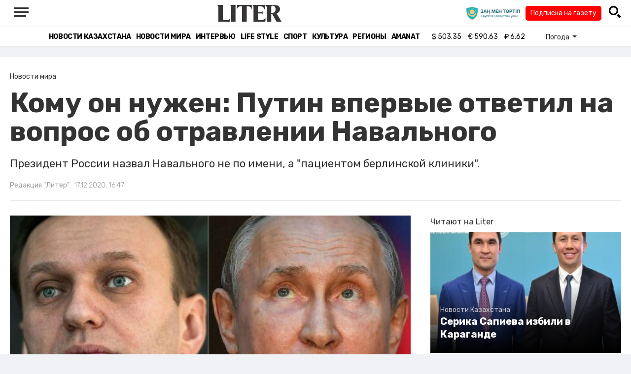

--- FILE ---
content_type: text/html; charset=UTF-8
request_url: https://liter.kz/komu-on-nuzhen-putin-vpervye-otvetil-na-vopros-ob-otravlenii-navalnogo/
body_size: 12182
content:
<!DOCTYPE html>
<html lang="ru" class="no-js" prefix="og: http://ogp.me/ns#">
<head >
    <title>Кому он нужен: Путин впервые ответил на вопрос об отравлении Навального</title>

    <link rel="canonical" href="https://liter.kz/komu-on-nuzhen-putin-vpervye-otvetil-na-vopros-ob-otravlenii-navalnogo/"/>

    
    <meta charset="UTF-8" />
<meta name="keywords" content="Россия, Путин, Навальный" />
<meta name="description" content="Президент России назвал Навального не по имени, а &quot;пациентом берлинской клиники&quot;." />
<meta name="robots" content="follow, index, max-snippet:-1, max-video-preview:-1, max-image-preview:large" />
<meta name="news_keywords" content="Россия, Путин, Навальный" />
<meta property="og:site_name" content="Новости Казахстана - Liter.kz" />
<meta property="og:title" content="Кому он нужен: Путин впервые ответил на вопрос об отравлении Навального" />
<meta property="og:description" content="Президент России назвал Навального не по имени, а &quot;пациентом берлинской клиники&quot;." />
<meta property="og:url" content="https://liter.kz/komu-on-nuzhen-putin-vpervye-otvetil-na-vopros-ob-otravlenii-navalnogo/" />
<meta property="og:locale" content="ru_RU" />
<meta property="og:image" content="https://liter.kz/cache/imagine/1200/uploads/news/2020/12/17/116132296_navalnyputingetty.jpg" />
<meta property="og:type" content="article" />
<meta property="og:image:alt" content="Кому он нужен: Путин впервые ответил на вопрос об отравлении Навального" />
<meta property="twitter:image" content="https://liter.kz/cache/imagine/1200/uploads/news/2020/12/17/116132296_navalnyputingetty.jpg" />
<meta property="og:image:secure_url" content="https://liter.kz/cache/imagine/1200/uploads/news/2020/12/17/116132296_navalnyputingetty.jpg" />
<meta property="og:image:width" content="1200" />
<meta property="og:image:height" content="675" />
<meta property="og:image:type" content="image/jpeg" />
<meta property="article:tag" content="Россия, Путин, Навальный" />
<meta property="article:section" content="Новости мира" />
<meta property="article:published_time" content="2020-12-17T16:47:25+05:00" />
<meta property="article:modified_time" content="2021-12-23T07:10:52+05:00" />
<meta property="og:updated_time" content="2021-12-23T07:10:52+05:00" />
<meta property="twitter:card" content="summary_large_image" />
<meta property="twitter:title" content="Кому он нужен: Путин впервые ответил на вопрос об отравлении Навального" />
<meta property="twitter:description" content="Президент России назвал Навального не по имени, а &quot;пациентом берлинской клиники&quot;." />

    <link href="https://liter.kz/favicon.ico" rel="icon" type="image/x-icon" />
    <link href="https://liter.kz/favicon.ico" rel="shortcut icon" type="image/vnd.microsoft.icon" />
    <link rel="icon" type="image/png" sizes="16x16" href="/build/favicons/favicon-16x16.png">
    <link rel="icon" type="image/png" sizes="32x32" href="/build/favicons/favicon-32x32.png">
    <link rel="apple-touch-icon" sizes="57x57" href="/build/favicons/apple-icon-57x57.png">
    <link rel="apple-touch-icon" sizes="60x60" href="/build/favicons/apple-icon-60x60.png">
    <link rel="apple-touch-icon" sizes="72x72" href="/build/favicons/apple-icon-72x72.png">
    <link rel="apple-touch-icon" sizes="76x76" href="/build/favicons/apple-icon-76x76.png">
    <link rel="apple-touch-icon" sizes="114x114" href="/build/favicons/apple-icon-114x114.png">
    <link rel="apple-touch-icon" sizes="120x120" href="/build/favicons/apple-icon-120x120.png">
    <link rel="apple-touch-icon" sizes="144x144" href="/build/favicons/apple-icon-144x144.png">
    <link rel="apple-touch-icon" sizes="152x152" href="/build/favicons/apple-icon-152x152.png">
    <link rel="apple-touch-icon" sizes="180x180" href="/build/favicons/apple-icon-180x180.png">
    <link rel="icon" type="image/png" sizes="192x192" href="/build/favicons/android-icon-192x192.png">
    <link rel="icon" type="image/png" sizes="96x96" href="/build/favicons/favicon-96x96.png">
    <link rel="manifest" href="/build/favicons/manifest.json">
    <meta name="msapplication-TileColor" content="#ffffff">
    <meta name="msapplication-TileImage" content="/build/favicons/ms-icon-144x144.png">
    <meta name="theme-color" content="#ffffff">
    <meta name="viewport" content="width=device-width, initial-scale=1, shrink-to-fit=no">
    <meta name="pmail-verification" content="1fcf2bad9c4405f22ce95a51c314a6cb">
    <link href="//fonts.googleapis.com" rel="dns-prefetch preconnect"/>
    <link href="//www.youtube.com" rel="dns-prefetch preconnect"/>
    <link rel="preconnect" href="https://fonts.googleapis.com">
    <link rel="preconnect" href="https://fonts.gstatic.com" crossorigin>
    <link href="https://fonts.googleapis.com/css2?family=Rubik:wght@300;400;500;700&display=swap" rel="stylesheet">

    <!-- Google tag (gtag.js) -->
    <script async src="https://www.googletagmanager.com/gtag/js?id=G-DW7XF2E5MB"></script>
    <script>
        window.dataLayer = window.dataLayer || [];
        function gtag(){dataLayer.push(arguments);}
        gtag('js', new Date());

        gtag('config', 'G-DW7XF2E5MB');
    </script>

                <link rel="stylesheet" href="/build/app.e8f113cb.css">
        <style>
            .hidden {
                display: none !important;
            }
        </style>
    <link href="/custom.css?1767643194" rel="stylesheet" type="text/css">
    

    <link rel="stylesheet" href="/build/news-view.5bcd5c48.css">

                 <script type="application/ld+json">{"@context":"https:\/\/schema.org","@type":"WebSite","@id":"https:\/\/liter.kz\/#website","url":"https:\/\/liter.kz\/","name":"\u041a\u043e\u043c\u0443 \u043e\u043d \u043d\u0443\u0436\u0435\u043d: \u041f\u0443\u0442\u0438\u043d \u0432\u043f\u0435\u0440\u0432\u044b\u0435 \u043e\u0442\u0432\u0435\u0442\u0438\u043b \u043d\u0430 \u0432\u043e\u043f\u0440\u043e\u0441 \u043e\u0431 \u043e\u0442\u0440\u0430\u0432\u043b\u0435\u043d\u0438\u0438 \u041d\u0430\u0432\u0430\u043b\u044c\u043d\u043e\u0433\u043e","potentialAction":{"@type":"SearchAction","target":"https:\/\/liter.kz\/search\/?search_text={search_term_string}","query-input":"required name=search_term_string"}}</script>
         <script type="application/ld+json">{"@context":"http:\/\/schema.org","@type":"WebPage","headline":"\u041a\u043e\u043c\u0443 \u043e\u043d \u043d\u0443\u0436\u0435\u043d: \u041f\u0443\u0442\u0438\u043d \u0432\u043f\u0435\u0440\u0432\u044b\u0435 \u043e\u0442\u0432\u0435\u0442\u0438\u043b \u043d\u0430 \u0432\u043e\u043f\u0440\u043e\u0441 \u043e\u0431 \u043e\u0442\u0440\u0430\u0432\u043b\u0435\u043d\u0438\u0438 \u041d\u0430\u0432\u0430\u043b\u044c\u043d\u043e\u0433\u043e","url":"https:\/\/liter.kz\/","image":{"@type":"ImageObject","url":"https:\/\/liter.kz\/build\/images\/default.jpg","width":1200,"height":740}}</script>
         <script type="application/ld+json">{"@context":"https:\/\/schema.org","@type":"Organization","@id":"https:\/\/liter.kz\/#organization","name":"Liter.kz","email":"liternews@mail.ru","url":"https:\/\/liter.kz\/","sameAs":["http:\/\/www.facebook.com\/literkz","http:\/\/twitter.com\/intent\/follow?source=followbutton\u0026variant=1.0\u0026screen_name=Literkz","http:\/\/www.youtube.com\/channel\/UCgY7BC-BSDIokqg9hnvbHKQ?sub_confirmation=1","http:\/\/vk.com\/liter_kz","https:\/\/t.me\/liternews"],"address":{"@type":"PostalAddress","streetAddress":"\u043f\u0440. \u041a\u0443\u043d\u0430\u0435\u0432\u0430, 12\/1","addressLocality":"\u0433. \u041d\u0443\u0440-\u0421\u0443\u043b\u0442\u0430\u043d","addressRegion":"\u0433. \u041d\u0443\u0440-\u0421\u0443\u043b\u0442\u0430\u043d","postalCode":"010017","addressCountry":{"@type":"Country","name":"KZ"}},"contactPoint":{"@type":"ContactPoint","telephone":"+7 (7172) 76-84-66","contactType":"technical support"},"logo":{"@type":"ImageObject","url":"https:\/\/liter.kz\/build\/images\/liter-logo-news.png","width":233,"height":60}}</script>
    

    <script type="application/ld+json">{"@context":"https:\/\/schema.org","@type":"NewsArticle","name":"\u041a\u043e\u043c\u0443 \u043e\u043d \u043d\u0443\u0436\u0435\u043d: \u041f\u0443\u0442\u0438\u043d \u0432\u043f\u0435\u0440\u0432\u044b\u0435 \u043e\u0442\u0432\u0435\u0442\u0438\u043b \u043d\u0430 \u0432\u043e\u043f\u0440\u043e\u0441 \u043e\u0431 \u043e\u0442\u0440\u0430\u0432\u043b\u0435\u043d\u0438\u0438 \u041d\u0430\u0432\u0430\u043b\u044c\u043d\u043e\u0433\u043e","headline":"\u041a\u043e\u043c\u0443 \u043e\u043d \u043d\u0443\u0436\u0435\u043d: \u041f\u0443\u0442\u0438\u043d \u0432\u043f\u0435\u0440\u0432\u044b\u0435 \u043e\u0442\u0432\u0435\u0442\u0438\u043b \u043d\u0430 \u0432\u043e\u043f\u0440\u043e\u0441 \u043e\u0431 \u043e\u0442\u0440\u0430\u0432\u043b\u0435\u043d\u0438\u0438 \u041d\u0430\u0432\u0430\u043b\u044c\u043d\u043e\u0433\u043e","description":"\u041f\u0440\u0435\u0437\u0438\u0434\u0435\u043d\u0442 \u0420\u043e\u0441\u0441\u0438\u0438 \u043d\u0430\u0437\u0432\u0430\u043b \u041d\u0430\u0432\u0430\u043b\u044c\u043d\u043e\u0433\u043e \u043d\u0435 \u043f\u043e \u0438\u043c\u0435\u043d\u0438, \u0430 \u0022\u043f\u0430\u0446\u0438\u0435\u043d\u0442\u043e\u043c \u0431\u0435\u0440\u043b\u0438\u043d\u0441\u043a\u043e\u0439 \u043a\u043b\u0438\u043d\u0438\u043a\u0438\u0022.","articleBody":"\u041f\u0440\u0435\u0437\u0438\u0434\u0435\u043d\u0442 \u0420\u043e\u0441\u0441\u0438\u0438\u00a0\u0412\u043b\u0430\u0434\u0438\u043c\u0438\u0440 \u041f\u0443\u0442\u0438\u043d\u00a0\u043e\u0442\u0432\u0435\u0442\u0438\u043b \u043d\u0430 \u0432\u043e\u043f\u0440\u043e\u0441 \u0436\u0443\u0440\u043d\u0430\u043b\u0438\u0441\u0442\u0430 Life \u043e \u043f\u043e\u0441\u043b\u0435\u0434\u043d\u0438\u0445 \u043f\u0443\u0431\u043b\u0438\u043a\u0430\u0446\u0438\u044f\u0445 \u043e\u0431 \u0410\u043b\u0435\u043a\u0441\u0435\u0435 \u041d\u0430\u0432\u0430\u043b\u044c\u043d\u043e\u043c, \u043f\u0435\u0440\u0435\u0434\u0430\u0435\u0442 Lenta.ru.\r\u041f\u0443\u0442\u0438\u043d\u0430 \u0441\u043f\u0440\u043e\u0441\u0438\u043b\u0438, \u043f\u043e\u0447\u0435\u043c\u0443 \u0432\u0441\u0435 \u0435\u0449\u0435 \u043d\u0435 \u0432\u043e\u0437\u0431\u0443\u0436\u0434\u0435\u043d\u043e \u0443\u0433\u043e\u043b\u043e\u0432\u043d\u043e\u0435 \u0434\u0435\u043b\u043e \u043e\u0431 \u043e\u0442\u0440\u0430\u0432\u043b\u0435\u043d\u0438\u0438 \u041d\u0430\u0432\u0430\u043b\u044c\u043d\u043e\u0433\u043e.\r\u041e\u043d \u0437\u0430\u044f\u0432\u0438\u043b, \u0447\u0442\u043e\u00a0\u00ab\u043f\u0430\u0446\u0438\u0435\u043d\u0442 \u0431\u0435\u0440\u043b\u0438\u043d\u0441\u043a\u043e\u0439 \u043a\u043b\u0438\u043d\u0438\u043a\u0438\u00bb (\u041f\u0440\u0435\u0437\u0438\u0434\u0435\u043d\u0442 \u0420\u043e\u0441\u0441\u0438\u0438 \u043d\u0435 \u043d\u0430\u0437\u0432\u0430\u043b \u041d\u0430\u0432\u0430\u043b\u044c\u043d\u043e\u0433\u043e \u043f\u043e \u0438\u043c\u0435\u043d\u0438) \u043f\u043e\u043b\u044c\u0437\u0443\u0435\u0442\u0441\u044f \u043f\u043e\u0434\u0434\u0435\u0440\u0436\u043a\u043e\u0439 \u0441\u043f\u0435\u0446\u0441\u043b\u0443\u0436\u0431 \u0421\u0428\u0410.\r\u00ab\u042d\u0442\u043e \u043d\u0435 \u0437\u043d\u0430\u0447\u0438\u0442, \u0447\u0442\u043e \u0435\u0433\u043e \u0442\u0440\u0430\u0432\u0438\u0442\u044c \u043d\u0443\u0436\u043d\u043e. \u041a\u043e\u043c\u0443 \u043e\u043d \u043d\u0443\u0436\u0435\u043d? \u0415\u0441\u043b\u0438 \u0431\u044b \u0445\u043e\u0442\u0435\u043b\u0438 \u2014 \u0434\u043e\u0432\u0435\u043b\u0438 \u0431\u044b \u0434\u043e \u043a\u043e\u043d\u0446\u0430\u00bb, - \u0441\u043a\u0430\u0437\u0430\u043b \u041f\u0443\u0442\u0438\u043d.\r\u0422\u0430\u043a\u0436\u0435 \u043e\u043d \u043f\u043e\u0441\u043e\u0432\u0435\u0442\u043e\u0432\u0430\u043b \u041d\u0430\u0432\u0430\u043b\u044c\u043d\u043e\u043c\u0443 \u0434\u043e\u043a\u0430\u0437\u044b\u0432\u0430\u0442\u044c \u0441\u0432\u043e\u0435 \u0432\u043b\u0438\u044f\u043d\u0438\u0435 \u043f\u043e\u043b\u0438\u0442\u0438\u0447\u0435\u0441\u043a\u043e\u0439 \u043f\u0440\u043e\u0433\u0440\u0430\u043c\u043c\u043e\u0439.\r20 \u0430\u0432\u0433\u0443\u0441\u0442\u0430 2020 \u0433\u043e\u0434\u0430 \u0410\u043b\u0435\u043a\u0441\u0435\u044e \u041d\u0430\u0432\u0430\u043b\u044c\u043d\u043e\u043c\u0443 \u0441\u0442\u0430\u043b\u043e \u043f\u043b\u043e\u0445\u043e \u043d\u0430 \u0431\u043e\u0440\u0442\u0443 \u0441\u0430\u043c\u043e\u043b\u0435\u0442\u0430, \u043a\u043e\u0442\u043e\u0440\u044b\u0439 \u043b\u0435\u0442\u0435\u043b \u0438\u0437 \u0422\u043e\u043c\u0441\u043a\u0430 \u0432 \u041c\u043e\u0441\u043a\u0432\u0443. \u042d\u043a\u0438\u043f\u0430\u0436 \u043f\u0440\u0438\u043d\u044f\u043b \u0440\u0435\u0448\u0435\u043d\u0438\u0435 \u043e\u0431 \u044d\u043a\u0441\u0442\u0440\u0435\u043d\u043d\u043e\u0439 \u043f\u043e\u0441\u0430\u0434\u043a\u0435 \u0432 \u0430\u044d\u0440\u043e\u043f\u043e\u0440\u0442\u0443 \u041e\u043c\u0441\u043a\u0430, \u043f\u043e\u0441\u043b\u0435 \u0447\u0435\u0433\u043e \u043f\u043e\u043b\u0438\u0442\u0438\u043a\u0430\u00a0\u0433\u043e\u0441\u043f\u0438\u0442\u0430\u043b\u0438\u0437\u0438\u0440\u043e\u0432\u0430\u043b\u0438. 22 \u0430\u0432\u0433\u0443\u0441\u0442\u0430 \u043f\u0430\u0446\u0438\u0435\u043d\u0442\u0430 \u0442\u0440\u0430\u043d\u0441\u043f\u043e\u0440\u0442\u0438\u0440\u043e\u0432\u0430\u043b\u0438 \u0432 \u043a\u043b\u0438\u043d\u0438\u043a\u0443 \u0432 \u0411\u0435\u0440\u043b\u0438\u043d\u0435.\r\u0412\u0441\u043a\u043e\u0440\u0435 \u043d\u0435\u043c\u0435\u0446\u043a\u0438\u0435 \u0432\u0440\u0430\u0447\u0438\u00a0\u0437\u0430\u044f\u0432\u0438\u043b\u0438\u00a0\u043e\u0431 \u043e\u0442\u0440\u0430\u0432\u043b\u0435\u043d\u0438\u0438 \u0410\u043b\u0435\u043a\u0441\u0435\u044f \u041d\u0430\u0432\u0430\u043b\u044c\u043d\u043e\u0433\u043e. \u041f\u043e \u0438\u0445 \u0441\u043b\u043e\u0432\u0430\u043c, \u0434\u0435\u0439\u0441\u0442\u0432\u0438\u0435 \u044f\u0434\u0430 \u0432 \u043e\u0440\u0433\u0430\u043d\u0438\u0437\u043c\u0435 \u0431\u044b\u043b\u043e \u043f\u043e\u0434\u0442\u0432\u0435\u0440\u0436\u0434\u0435\u043d\u043e \u043c\u043d\u043e\u0433\u043e\u0447\u0438\u0441\u043b\u0435\u043d\u043d\u044b\u043c\u0438 \u0442\u0435\u0441\u0442\u0430\u043c\u0438 \u0432 \u043d\u0435\u0437\u0430\u0432\u0438\u0441\u0438\u043c\u044b\u0445 \u043b\u0430\u0431\u043e\u0440\u0430\u0442\u043e\u0440\u0438\u044f\u0445.\r2 \u0441\u0435\u043d\u0442\u044f\u0431\u0440\u044f \u0413\u0435\u043d\u0435\u0440\u0430\u043b\u044c\u043d\u0430\u044f \u043f\u0440\u043e\u043a\u0443\u0440\u0430\u0442\u0443\u0440\u0430 \u0420\u043e\u0441\u0441\u0438\u0438\u00a0\u043d\u0430\u043f\u0440\u0430\u0432\u0438\u043b\u0430\u00a0\u0432 \u041c\u0438\u043d\u0438\u0441\u0442\u0435\u0440\u0441\u0442\u0432\u043e \u044e\u0441\u0442\u0438\u0446\u0438\u0438 \u0413\u0435\u0440\u043c\u0430\u043d\u0438\u0438 \u0437\u0430\u043f\u0440\u043e\u0441, \u043a \u043a\u043e\u0442\u043e\u0440\u043e\u043c\u0443 \u043f\u0440\u0438\u043b\u043e\u0436\u0438\u043b\u0438 \u0434\u0430\u043d\u043d\u044b\u0435 \u0434\u043e\u0441\u043b\u0435\u0434\u0441\u0442\u0432\u0435\u043d\u043d\u043e\u0439 \u043f\u0440\u043e\u0432\u0435\u0440\u043a\u0438 \u043f\u0440\u0438\u0447\u0438\u043d \u0433\u043e\u0441\u043f\u0438\u0442\u0430\u043b\u0438\u0437\u0430\u0446\u0438\u0438 \u043e\u0441\u043d\u043e\u0432\u0430\u0442\u0435\u043b\u044f \u0424\u043e\u043d\u0434\u0430 \u0431\u043e\u0440\u044c\u0431\u044b \u0441 \u043a\u043e\u0440\u0440\u0443\u043f\u0446\u0438\u0435\u0439 \u0420\u0424, \u0440\u043e\u0441\u0441\u0438\u0439\u0441\u043a\u043e\u0433\u043e \u043e\u043f\u043f\u043e\u0437\u0438\u0446\u0438\u043e\u043d\u0435\u0440\u0430 \u0410\u043b\u0435\u043a\u0441\u0435\u044f \u041d\u0430\u0432\u0430\u043b\u044c\u043d\u043e\u0433\u043e.\r\u041d\u0435\u043c\u0435\u0446\u043a\u0438\u0435 \u0432\u0440\u0430\u0447\u0438\u00a0\u0441\u043e\u043e\u0431\u0449\u0438\u043b\u0438, \u0447\u0442\u043e \u0410\u043b\u0435\u043a\u0441\u0435\u044f \u041d\u0430\u0432\u0430\u043b\u044c\u043d\u043e\u0433\u043e \u043e\u0442\u0440\u0430\u0432\u0438\u043b\u0438 \u0431\u043e\u0435\u0432\u044b\u043c \u0432\u0435\u0449\u0435\u0441\u0442\u0432\u043e\u043c \u0433\u0440\u0443\u043f\u043f\u044b \u00ab\u041d\u043e\u0432\u0438\u0447\u043e\u043a\u00bb, \u043d\u0435\u0440\u0432\u043d\u043e-\u043f\u0430\u0440\u0430\u043b\u0438\u0442\u0438\u0447\u0435\u0441\u043a\u043e\u0433\u043e \u0434\u0435\u0439\u0441\u0442\u0432\u0438\u044f.","dateCreated":"2020-12-17T17:47:25+06:00","datePublished":"2020-12-17T16:47:25+05:00","dateModified":"2021-12-23T07:10:52+05:00","articleSection":"\u041d\u043e\u0432\u043e\u0441\u0442\u0438 \u043c\u0438\u0440\u0430","publisher":{"@type":"Organization","name":"Liter.kz","url":"\/","address":{"@type":"PostalAddress","streetAddress":"\u043f\u0440. \u041a\u0443\u043d\u0430\u0435\u0432\u0430, 12\/1","addressLocality":"\u0433. \u0410\u0441\u0442\u0430\u043d\u0430","addressRegion":"\u0433. \u0410\u0441\u0442\u0430\u043d\u0430","postalCode":"010017","addressCountry":{"@type":"Country","name":"KZ"}},"contactPoint":{"@type":"ContactPoint","telephone":"+7 (7172) 76-84-66","contactType":"technical support"},"logo":{"@type":"ImageObject","url":"https:\/\/liter.kz\/build\/images\/liter-logo-news.png","width":233,"height":60},"sameAs":["http:\/\/www.facebook.com\/literkz","http:\/\/twitter.com\/intent\/follow?source=followbutton\u0026variant=1.0\u0026screen_name=Literkz","http:\/\/www.youtube.com\/channel\/UCgY7BC-BSDIokqg9hnvbHKQ?sub_confirmation=1","http:\/\/vk.com\/liter_kz","https:\/\/t.me\/liternews"]},"url":"https:\/\/liter.kz\/komu-on-nuzhen-putin-vpervye-otvetil-na-vopros-ob-otravlenii-navalnogo\/","mainEntityOfPage":{"@type":"WebPage","@id":"https:\/\/liter.kz\/komu-on-nuzhen-putin-vpervye-otvetil-na-vopros-ob-otravlenii-navalnogo\/","name":"\u041a\u043e\u043c\u0443 \u043e\u043d \u043d\u0443\u0436\u0435\u043d: \u041f\u0443\u0442\u0438\u043d \u0432\u043f\u0435\u0440\u0432\u044b\u0435 \u043e\u0442\u0432\u0435\u0442\u0438\u043b \u043d\u0430 \u0432\u043e\u043f\u0440\u043e\u0441 \u043e\u0431 \u043e\u0442\u0440\u0430\u0432\u043b\u0435\u043d\u0438\u0438 \u041d\u0430\u0432\u0430\u043b\u044c\u043d\u043e\u0433\u043e"},"image":{"@type":"ImageObject","url":"https:\/\/liter.kz\/cache\/imagine\/1200\/uploads\/news\/2020\/12\/17\/116132296_navalnyputingetty.jpg","width":1200,"height":675},"author":{"@type":"Person","name":"\u0420\u0435\u0434\u0430\u043a\u0446\u0438\u044f \u0022\u041b\u0438\u0442\u0435\u0440\u0022","url":"\/author\/editors\/"}}</script>
    <script type="application/ld+json">{"@context":"https:\/\/schema.org","@type":"hentry","entry-title":"\u041a\u043e\u043c\u0443 \u043e\u043d \u043d\u0443\u0436\u0435\u043d: \u041f\u0443\u0442\u0438\u043d \u0432\u043f\u0435\u0440\u0432\u044b\u0435 \u043e\u0442\u0432\u0435\u0442\u0438\u043b \u043d\u0430 \u0432\u043e\u043f\u0440\u043e\u0441 \u043e\u0431 \u043e\u0442\u0440\u0430\u0432\u043b\u0435\u043d\u0438\u0438 \u041d\u0430\u0432\u0430\u043b\u044c\u043d\u043e\u0433\u043e","published":"2020-12-17T16:47:25+05:00","updated":"2021-12-23T07:10:52+05:00"}</script>
    <script type="application/ld+json">{"@context":"https:\/\/schema.org","@type":"BreadcrumbList","itemListElement":[{"@type":"ListItem","position":1,"item":{"@id":"https:\/\/liter.kz\/","url":"https:\/\/liter.kz\/","name":"\u041a\u043e\u043c\u0443 \u043e\u043d \u043d\u0443\u0436\u0435\u043d: \u041f\u0443\u0442\u0438\u043d \u0432\u043f\u0435\u0440\u0432\u044b\u0435 \u043e\u0442\u0432\u0435\u0442\u0438\u043b \u043d\u0430 \u0432\u043e\u043f\u0440\u043e\u0441 \u043e\u0431 \u043e\u0442\u0440\u0430\u0432\u043b\u0435\u043d\u0438\u0438 \u041d\u0430\u0432\u0430\u043b\u044c\u043d\u043e\u0433\u043e"}},{"@type":"ListItem","position":2,"item":{"@id":"https:\/\/liter.kz\/world-news\/","url":"https:\/\/liter.kz\/world-news\/","name":"\u041d\u043e\u0432\u043e\u0441\u0442\u0438 \u043c\u0438\u0440\u0430"}},{"@type":"ListItem","position":3,"item":{"@id":"https:\/\/liter.kz\/komu-on-nuzhen-putin-vpervye-otvetil-na-vopros-ob-otravlenii-navalnogo\/","url":"https:\/\/liter.kz\/komu-on-nuzhen-putin-vpervye-otvetil-na-vopros-ob-otravlenii-navalnogo\/","name":"\u041a\u043e\u043c\u0443 \u043e\u043d \u043d\u0443\u0436\u0435\u043d: \u041f\u0443\u0442\u0438\u043d \u0432\u043f\u0435\u0440\u0432\u044b\u0435 \u043e\u0442\u0432\u0435\u0442\u0438\u043b \u043d\u0430 \u0432\u043e\u043f\u0440\u043e\u0441 \u043e\u0431 \u043e\u0442\u0440\u0430\u0432\u043b\u0435\u043d\u0438\u0438 \u041d\u0430\u0432\u0430\u043b\u044c\u043d\u043e\u0433\u043e"}}]}</script>

        <link href="https://liter.kz/komu-on-nuzhen-putin-vpervye-otvetil-na-vopros-ob-otravlenii-navalnogo/amp/" rel="amphtml"/>

        <!--В <head> сайта один раз добавьте код загрузчика-->
        <script>window.yaContextCb = window.yaContextCb || []</script>
        <script src="https://yandex.ru/ads/system/context.js" defer></script>
    <!-- Yandex.Metrika counter -->
    <script type="text/javascript" >
        (function(m,e,t,r,i,k,a){m[i]=m[i]||function(){(m[i].a=m[i].a||[]).push(arguments)};
            m[i].l=1*new Date();
            for (var j = 0; j < document.scripts.length; j++) {if (document.scripts[j].src === r) { return; }}
            k=e.createElement(t),a=e.getElementsByTagName(t)[0],k.async=1,k.src=r,a.parentNode.insertBefore(k,a)})
        (window, document, "script", "https://mc.yandex.ru/metrika/tag.js", "ym");

        ym(53375884, "init", {
            clickmap:true,
            trackLinks:true,
            accurateTrackBounce:true
        });
    </script>
    <noscript><div><img src="https://mc.yandex.ru/watch/53375884" style="position:absolute; left:-9999px;" alt="" /></div></noscript>
    <!-- /Yandex.Metrika counter -->

    <!--LiveInternet counter--><script>
        new Image().src = "https://counter.yadro.ru/hit?r"+
            escape(document.referrer)+((typeof(screen)=="undefined")?"":
                ";s"+screen.width+"*"+screen.height+"*"+(screen.colorDepth?
                    screen.colorDepth:screen.pixelDepth))+";u"+escape(document.URL)+
            ";h"+escape(document.title.substring(0,150))+
            ";"+Math.random();</script><!--/LiveInternet-->
    <script charset="UTF-8" src="//web.webpushs.com/js/push/8c16fe778fa9074f362f8a249f0e3d88_1.js" defer></script>
</head>
<body class="view-desktop">

    <section class="header header--border-bottom">
    <div class="container ">
        <div class="d-flex justify-content-between align-items-center" id="header-content">
            <div class="d-flex align-items-center">
                <a class="menu-bars"
                   onclick="document.getElementById('offCanvasLeftOverlap').classList.add('is-open');document.getElementById('js-off-canvas-overlay').classList.add('is-visible');"><i><span></span><span></span><span
                                class="last"></span></i></a>
            </div>
            <div class="d-flex align-items-center xl-mt-10 xl-mb-10">
                <a href="/" class="d-flex " rel="home">
                    <img class="site-logo" src="/build/svg/liter-logo-black.svg" alt="liter-logo" width="132" height="34"></a>
            </div>

            <div class="search-icon">
                <div class="logo30">
                    <a href="#" target="_blank" title="Закон и порядок"><img src="/uploads/ztlogo.png" class="logo30"></a>
                </div>
                <div class="podpis-gaz-div">
                    <div class="podpis-gaz">
                        <a href="https://kaspi.kz/pay/KAZAKHGAZETTERI?9446=15&started_from=QR" target="_blank" title="Подписка на газету">Подписка на газету</a>
                    </div>
                </div>
                <img src="/build/svg/iconmonstr-magnifier-3.svg"
                     alt="Поиск по сайту"
                     width="25" height="25"
                     class="search-icon__img"
                     id="search-icon"
                     onclick="document.getElementById('header-content').classList.add('hidden'); document.getElementById('search-block').classList.remove('hidden')"
                >
            </div>
        </div>
        <div class="d-flex justify-content-center align-items-center">
            <div class="search-block hidden" id="search-block">
                <div class="search__block">
                    <form action="https://liter.kz/search/" method="get" autocomplete="off"
                          class="row gx-3 align-items-center">
                        <div class="col-1 col-xl-1 text-center">
                            <button type="button" class="btn-close btn-close-white search__block-close"
                                    onclick="document.getElementById('header-content').classList.remove('hidden'); document.getElementById('search-block').classList.add('hidden')"
                                    aria-label="Закрыть"
                            ></button>
                        </div>
                        <div class="col-9 col-xl-9">
                            <input type="text"
                                   class="form-control search__block-input"
                                   name="search_text"
                                   placeholder="Поиск по сайту"
                                   title="Поиск по сайту">
                        </div>
                        <div class="col-2 col-xl-2 d-grid">
                            <button type="submit" class="btn btn-primary search__block-submit">Поиск</button>
                        </div>
                    </form>
                </div>
            </div>
        </div>
    </div>
</section>

    <section class="header-menu header--border-bottom ">
        <div class="container header-menu__wrapper d-flex justify-content-center align-items-center">
                        <a href="/kazakhstan-news/"
               class="header-menu__link d-block xl-mr-20">
                Новости Казахстана
            </a>
            <a href="/world-news/"
               class="header-menu__link d-block xl-mr-20">
                Новости мира
            </a>
                <a href="/interview/"
                   class="header-menu__link d-block xl-mr-20">
                    Интервью
                </a>
                <a href="/lajfhaki/"
                   class="header-menu__link d-block xl-mr-20">
                    Life style
                </a>
                <a href="/sport/"
                   class="header-menu__link d-block xl-mr-20">
                    Спорт
                </a>
                <a href="/culture/"
                   class="header-menu__link d-block xl-mr-20">
                    Культура
                </a>
                <a href="/regiony/"
                   class="header-menu__link d-block xl-mr-20">
                    Регионы
                </a>
                <a href="/nur-otan/"
                   class="header-menu__link d-block xl-mr-20">
                    Amanat
                </a>
            
                <div class="currency xl-pl-15 xl-pr-10">
                    <span class="currency__item"  title="курс НБРК на 25.01.2026"><span
                    class="currency__icon">$</span>&nbsp;503.35</span>                                                        <span class="currency__item"  title="курс НБРК на 25.01.2026"><span
                    class="currency__icon">€</span>&nbsp;590.63</span>                                                                    <span class="currency__item" title="курс НБРК на 25.01.2026"><span
                    class="currency__icon">₽</span>&nbsp;6.62</span>            </div>

                <div class="temperature d-flex xs-pl-10">
        <div class="d-flex align-items-center" title="Погода">
                        <a class="btn dropdown-toggle temperature__title" href="#" role="button" id="dropdownMenuLink"
               data-bs-toggle="dropdown" aria-expanded="false">
                Погода
            </a>

            <ul class="dropdown-menu dropdown-menu-lg-end" aria-labelledby="dropdownMenuLink">
                                    <li>
                        <a class="dropdown-item"
                           href="https://www.gismeteo.kz/weather-nur-sultan-5164/"
                           target="_blank"
                        >Астана: -15.4°</a>
                    </li>
                                                    <li><a class="dropdown-item"
                           href="https://www.gismeteo.kz/weather-almaty-5205/"
                           target="_blank"
                        >Алматы: -1.3°</a>
                    </li>
                                                    <li><a class="dropdown-item"
                           href="https://www.gismeteo.kz/weather-shymkent-5324/"
                           target="_blank"
                        >Шымкент: 3.7°</a>
                    </li>
                                                    <li><a class="dropdown-item"
                           href="https://www.gismeteo.kz/weather-taraz-5325/"
                           target="_blank"
                        >Тараз: 3.7°</a>
                    </li>
                                                    <li><a class="dropdown-item"
                           href="https://www.gismeteo.kz/weather-turkistan-5321/"
                           target="_blank"
                        >Туркестан: 0.9°</a>
                    </li>
                                                    <li><a class="dropdown-item"
                           href="https://www.gismeteo.kz/weather-taldykorgan-5203/"
                           target="_blank"
                        >Талдыкорган: -3.8°</a>
                    </li>
                                                    <li><a class="dropdown-item"
                           href="https://www.gismeteo.kz/weather-karaganda-5168/"
                           target="_blank"
                        >Караганда: -8.5°</a>
                    </li>
                                                    <li><a class="dropdown-item"
                           href="https://www.gismeteo.kz/weather-aktobe-5165/"
                           target="_blank"
                        >Актобе: -19.6°</a>
                    </li>
                                                    <li><a class="dropdown-item"
                           href="https://www.gismeteo.kz/weather-atyrau-11945/"
                           target="_blank"
                        >Атырау: -13.7°</a>
                    </li>
                                                    <li><a class="dropdown-item"
                           href="https://www.gismeteo.kz/weather-kostanay-4628/"
                           target="_blank"
                        >Костанай: -26.2°</a>
                    </li>
                                                    <li><a class="dropdown-item"
                           href="https://www.gismeteo.kz/weather-pavlodar-5174/"
                           target="_blank"
                        >Павлодар: -21.8°</a>
                    </li>
                                                    <li><a class="dropdown-item"
                           href="https://www.gismeteo.kz/weather-kokshetau-4616/"
                           target="_blank"
                        >Кокшетау: -21°</a>
                    </li>
                                                    <li><a class="dropdown-item"
                           href="https://www.gismeteo.kz/weather-aktau-5320/"
                           target="_blank"
                        >Актау: -2.8°</a>
                    </li>
                                                    <li><a class="dropdown-item"
                           href="https://www.gismeteo.kz/weather-oral-5156/"
                           target="_blank"
                        >Уральск: -26.8°</a>
                    </li>
                                                    <li><a class="dropdown-item"
                           href="https://www.gismeteo.kz/weather-petropavlovsk-4574/"
                           target="_blank"
                        >Петропавловск: -29.6°</a>
                    </li>
                                                    <li><a class="dropdown-item"
                           href="https://www.gismeteo.kz/weather-semey-5192/"
                           target="_blank"
                        >Семей: -14.3°</a>
                    </li>
                                                    <li><a class="dropdown-item"
                           href="https://www.gismeteo.kz/weather-ust-kamenogorsk-5201/"
                           target="_blank"
                        >Усть-Каменогорск: -16.1°</a>
                    </li>
                            </ul>
        </div>
    </div>


        </div>
    </section>
    <div class="adv-top-div">
        <!--Тип баннера: top | desktop-->
        <div id="adfox_174491747179239065"></div>
        <script>
            window.yaContextCb.push(()=>{
                Ya.adfoxCode.create({
                    ownerId: 12375146,
                    containerId: 'adfox_174491747179239065',
                    params: {
                        pp: 'g',
                        ps: 'jfsv',
                        p2: 'jlkt'
                    }
                })
            })
        </script>
    </div>

        <div class="main-container">
        <div class="news-view news  xl-pt-30 xl-mb-20"
     data-url="/komu-on-nuzhen-putin-vpervye-otvetil-na-vopros-ob-otravlenii-navalnogo/"
     data-title="Кому он нужен: Путин впервые ответил на вопрос об отравлении Навального"
     data-id="103462">
    <div class="container">
        <div class="news-header xl-mb-30 xl-pb-20">
            <nav aria-label="breadcrumb">
                <ol class="breadcrumb">
                    <li class="breadcrumb-item active news__category" aria-current="page"
                        rel="category">Новости мира</li>
                </ol>
            </nav>

            <h1 class="news__title xl-pb-15">
                Кому он нужен: Путин впервые ответил на вопрос об отравлении Навального
            </h1>
                            <div class="news__extract xl-mb-20">
                    Президент России назвал Навального не по имени, а "пациентом берлинской клиники".
                </div>
            
            <div class="d-flex">
                                                    <div class="xl-mr-10">
                        <a href="/author/editors/" class="news__author" rel="author">Редакция &quot;Литер&quot;</a>
                    </div>
                                <div class="news__date ">17.12.2020, 16:47</div>
            </div>
        </div>

        <div class="row">
            <div class="col-8">
                <div class="xl-mb-20">
                                            <img data-src="https://liter.kz/cache/imagine/1200/uploads/news/2020/12/17/116132296_navalnyputingetty.jpg"
                             src="/build/images/default.jpg"
                             alt="Кому он нужен: Путин впервые ответил на вопрос об отравлении Навального"
                             class="news__image lazy xl-mb-5"
                        >
                                                            </div>

                                            <div class="adv-intext-div-d">
                            <!--AdFox START-->
                            <!--yandex_tooalt2025-->
                            <!--Площадка: Liter.kz / * / *-->
                            <!--Тип баннера: intext | desktop-->
                            <!--Расположение: верх страницы-->
                            <div id="adfox_1763802245905103462"></div>
                            <script>
                                window.yaContextCb.push(()=>{
                                    Ya.adfoxCode.create({
                                        ownerId: 12375146,
                                        containerId: 'adfox_1763802245905103462',
                                        params: {
                                            pp: 'g',
                                            ps: 'jfsv',
                                            p2: 'jlku'
                                        }
                                    })
                                })
                            </script>
                        </div>
                    
                    <div class="news__text xl-mb-20">
                        <p><strong>Президент России Владимир Путин ответил на вопрос журналиста Life о последних публикациях об Алексее Навальном,</strong> передает <a href="http://Lenta.ru">Lenta.ru</a>.</p><p>Путина спросили, почему все еще не возбуждено уголовное дело об отравлении Навального.</p><p>Он заявил, что «пациент берлинской клиники» (Президент России не назвал Навального по имени) пользуется поддержкой спецслужб США.</p><p><blockquote>«Это не значит, что его травить нужно. Кому он нужен? Если бы хотели — довели бы до конца», - сказал Путин.</blockquote></p><p>Также он посоветовал Навальному доказывать свое влияние политической программой.</p><p>20 августа 2020 года Алексею Навальному стало плохо на борту самолета, который летел из Томска в Москву. Экипаж принял решение об экстренной посадке в аэропорту Омска, после чего политика <a href="https://liter.kz/navalnyj-ekstrenno-popal-v-reanimacziyu/">госпитализировали</a>. 22 августа пациента транспортировали в клинику в Берлине.</p><p>Вскоре немецкие врачи <a href="https://liter.kz/72405-2/">заявили</a> об отравлении Алексея Навального. По их словам, действие яда в организме было подтверждено многочисленными тестами в независимых лабораториях.</p><p>2 сентября Генеральная прокуратура России <a href="https://liter.kz/genprokuratura-rf-zaprosila-u-germanii-rezultaty-analizov-navalnogo/">направила</a> в Министерство юстиции Германии запрос, к которому приложили данные доследственной проверки причин госпитализации основателя Фонда борьбы с коррупцией РФ, российского оппозиционера Алексея Навального.</p><p>Немецкие врачи <a href="https://liter.kz/nemeczkie-speczialisty-rasskazali-chem-otravilsya-navalnyj/">сообщили</a>, что Алексея Навального отравили боевым веществом группы «Новичок», нервно-паралитического действия.</p>

                    </div>

                
                                    <div class="tags xl-mb-20">
                                                    <a href="/tags/rossija/" class="tags__item xl-mr-10"
                               rel="tag">Россия</a>
                                                    <a href="/tags/putin/" class="tags__item xl-mr-10"
                               rel="tag">Путин</a>
                                                    <a href="/tags/navalnyj/" class="tags__item xl-mr-10"
                               rel="tag">Навальный</a>
                                            </div>
                
                                            <!--AdFox START-->
                        <!--yandex_tooalt2025-->
                        <!--Площадка: Liter.kz / * / *-->
                        <!--Тип баннера: undernews | desktop-->
                        <!--Расположение: верх страницы-->
                        <div id="adfox_1763801941354103462"></div>
                        <script>
                            window.yaContextCb.push(()=>{
                                Ya.adfoxCode.create({
                                    ownerId: 12375146,
                                    containerId: 'adfox_1763801941354103462',
                                    params: {
                                        pp: 'g',
                                        ps: 'jfsv',
                                        p2: 'jlkv'
                                    }
                                })
                            })
                        </script>
                    

                <div id="next-prev-news">
                                                                <div class="next">
                            <p class="next-prev-tittle">Следующая новость</p>
                            <a href="/iz-za-testa-na-otczovstvo-otlozhili-kremacziyu-tela-maradony/" rel="dofollow">
                                Из-за тестов на отцовство отложили кремацию тела Марадоны
                            </a>
                        </div>
                    
                                                                <div class="prev">
                            <p class="next-prev-tittle">Предыдущая новость</p>
                            <a href="/google-sdelaet-tak-chto-starye-kompyutery-stanut-rabotat-ochen-bystro/" rel="dofollow">
                                Google сделает так, что старые компьютеры станут работать очень быстро
                            </a>
                        </div>
                                    </div>
            </div>
                            <div class="col-4 position-sticky">
                    <div class="fix-div">
                    <div class="popular-news xl-mb-40">
        <h2 class="popular-news__title xl-mb-10">Читают на Liter</h2>

                        <div class="news__wrapper xl-mb-20">
                <img data-src="https://liter.kz/cache/imagine/400x225/uploads/news/2026/01/23/69731a73bded3476366342.JPG"
                     src="/build/images/default.jpg"
                     alt="Серика Сапиева избили в Караганде"
                     class="news__image d-block lazy">
                <div class="news__bg">
                    <a href="/kazakhstan-news/"
                       class="news__category news__category--first d-block">Новости Казахстана</a>
                    <a href="/serika-sapieva-izbili-v-karagande-1769151091/"
                       class="news__link news__link--first d-block">Серика Сапиева избили в Караганде</a>
                </div>
            </div>
                                                            
                                    <div class="xl-mt-10 xl-mb-10 xl-pb-10 xl-pt-10 news__link--border-bottom">
                <a href="/v-astane-zapuskaiut-tri-ekspress-avtobusa-kakie-raiony-stanut-blizhe-1769235994/"
                   class="news__link news__link--list">В Астане запускают три экспресс-автобуса: какие районы станут ближе</a>&nbsp;
<img src="/build/svg/views.svg" width="20" alt="просмотров">
                &nbsp;
                <span class="news__views">5617</span>
            </div>
                                <div class="xl-mt-10 xl-mb-10 xl-pb-10 xl-pt-10 news__link--border-bottom">
                <a href="/poiavilos-video-konflikta-serika-sapieva-s-zamestitelem-v-karagande-1769159848/"
                   class="news__link news__link--list">Появилось видео конфликта Серика Сапиева с заместителем в Караганде</a>&nbsp;
<img src="/build/svg/views.svg" width="20" alt="просмотров">
                &nbsp;
                <span class="news__views">3916</span>
            </div>
                                <div class="xl-mt-10 xl-mb-10 xl-pb-10 xl-pt-10 news__link--border-bottom">
                <a href="/tretia-za-nedeliu-zheleznodorozhnaia-katastrofa-proizoshla-v-ispanii-1769134165/"
                   class="news__link news__link--list">Третья за неделю железнодорожная катастрофа произошла в Испании</a>&nbsp;
<img src="/build/svg/views.svg" width="20" alt="просмотров">
                &nbsp;
                <span class="news__views">2478</span>
            </div>
                                <div class="xl-mt-10 xl-mb-10 xl-pb-10 xl-pt-10 news__link--border-bottom">
                <a href="/fevral-podarit-do-8-vykhodnykh-kazakhstantsam-1769190946/"
                   class="news__link news__link--list">Февраль подарит до 8 выходных казахстанцам</a>&nbsp;
<img src="/build/svg/views.svg" width="20" alt="просмотров">
                &nbsp;
                <span class="news__views">2203</span>
            </div>
            
</div>

                    </div>
                </div>
                    </div>
    </div>
</div>    </div>

    <div id="js-next-materials" style="display:none;" data-urls="[&quot;\/v-astane-zapuskaiut-tri-ekspress-avtobusa-kakie-raiony-stanut-blizhe-1769235994\/?infinity=1&quot;,&quot;\/fevral-podarit-do-8-vykhodnykh-kazakhstantsam-1769190946\/?infinity=1&quot;,&quot;\/skryvalsia-v-ispanii-tri-goda-eks-tamozhennika-ekstradirovali-v-astanu-1769233958\/?infinity=1&quot;,&quot;\/v-turtsii-proizoshlo-zemletriasenie-magnitudoi-5-2-1769232025\/?infinity=1&quot;,&quot;\/vela-sebia-vyzyvaiushche-i-prizhimalas-novye-podrobnosti-so-skandalnoi-svadby-syna-viktorii-bekkhem-1769166531\/?infinity=1&quot;]"></div>
    <footer class="footer xl-pt-20 xl-mt-20">
    <div class="container xl-pt-40 xl-pb-40">
        <div class="row">
            <div class="col-6">
                <img src="/build/svg/liter-logo-black.svg" alt="Liter.kz" class="d-block xl-mb-20" width="97" height="25">

                <div class="copyright xl-pr-40">
                    <p class="copyright__text">Свидетельство о постановке на учет периодического печатного издания
                        №16475-СИ от 24.04.2017 г.
                        Выдано Комитетом государственного контроля в области связи, информатизации и средств массовой
                        информации Министерства информации и коммуникации Республики Казахстан.</p>
                    <p class="copyright__text">
                        <strong>Информационная продукция данного сетевого ресурса предназначена
                            для лиц, достигших 18 лет
                            и старше.</strong></p>
                    <p class="copyright__text">©&nbsp;2026 Liter.kz. Все права защищены.</p>
                </div>
            </div>
            <div class="col-6">
                <div class="row">

                    <div class="col-12 col-lg-3 order-1">
                        <h3 class="footer-menu__title xl-mb-10">Редакция</h3>

                        <ul class="footer-menu__list">
                            <li class="footer-menu__list-item">
                                <a href="/about/"
                                   class="footer-menu__list-link">Об издании</a>
                            </li>
                            <li class="footer-menu__list-item">
                                <a href="/advertising/"
                                   class="footer-menu__list-link">Реклама</a>
                            </li>
                            <li class="footer-menu__list-item">
                                <a href="/privacy-policy/"
                                   class="footer-menu__list-link" rel="copyright">Политика конфиденциальности</a>
                            </li>
                            <li class="footer-menu__list-item">
                                <a href="/contacts/" class="footer-menu__list-link">Контакты</a>
                            </li>
                        </ul>
                        <a class="text-decoration-none text-warning fw-bold" href="https://liter.kz/liter73.pdf" target="_blank">Газета «Литер» PDF</a>
                    </div>
                    <div class="col-12 col-lg-4 order-2">
                        <h3 class="footer-menu__title xl-mb-10">Мы в социальных сетях</h3>

                        <div class="social-links d-flex align-items-center">
                            <a href="https://www.facebook.com/literqaz" target="_blank" class="d-block social-links__link xl-mr-10">
                                <img src="/build/svg/social-icons/fb-liter.svg" width="13" alt="fb">
                            </a>
                            <a href="https://www.instagram.com/liter.kz/" target="_blank"
                               class="d-block social-links__link xl-mr-10">
                                <img src="/build/svg/social-icons/insta-liter.svg" width="20" alt="insta">
                            </a>
                            <a href="https://www.youtube.com/@liternewskz" target="_blank"
                               class="d-block social-links__link xl-mr-10">
                                <img src="/build/svg/social-icons/youtube-liter.svg" width="20"
                                     alt="youtube">
                            </a>
                            <a href="https://t.me/liternews" target="_blank"
                               class="d-block social-links__link xl-mr-10">
                                <img src="/build/svg/social-icons/telegram-liter.svg" width="20"
                                     alt="telegram">
                            </a>
                            <a href="https://www.tiktok.com/@liternews" target="_blank"
                               class="d-block social-links__link xl-mr-10">
                                <img src="/build/svg/social-icons/tiktok.svg" width="20"
                                     alt="tiktok">
                            </a>
                                                    </div>
                        
                                                <div class="kontakty-footer">
                            <p>010017, Республика Казахстан <br>
                                г. Астана, пр. Кунаева 12/1<br>
                            Тел./факс: +7 (7172) 76 84 66<br>
                                reklama.liter@gmail.com<br>
                                +7 701 675 4214</p>
                            <div class="liru">
                                <!--LiveInternet logo--><a href="https://www.liveinternet.ru/click"
                                                           target="_blank"><img src="https://counter.yadro.ru/logo?45.5"
                                                                                title="LiveInternet"
                                                                                alt="" style="border:0" width="31" height="31"/></a><!--/LiveInternet-->

                                <!-- Yandex.Metrika informer -->
                                <a href="https://metrika.yandex.ru/stat/?id=53375884&amp;from=informer"
                                   target="_blank" rel="nofollow"><img src="https://informer.yandex.ru/informer/53375884/3_0_FFFFFFFF_EFEFEFFF_0_pageviews"
                                                                       style="width:88px; height:31px; border:0;" alt="Яндекс.Метрика" title="Яндекс.Метрика: данные за сегодня (просмотры, визиты и уникальные посетители)" class="ym-advanced-informer" data-cid="53375884" data-lang="ru" /></a>
                                <!-- /Yandex.Metrika informer -->

                            </div>
                        </div>
                    </div>

                    <!-- Yandex.RTB R-A-15104863-4 -->
                    <script>
                        window.yaContextCb.push(() => {
                            Ya.Context.AdvManager.render({
                                "blockId": "R-A-15104863-4",
                                "type": "fullscreen",
                                "platform": "touch"
                            })
                        })
                    </script>
                    <div class="col-12 col-lg-5 order-lg-3">
                        <div class="last_issue text-center xs-mt-20">
    <a href="/uploads/issues/2026/01/b0fc5d27375ef04f443d8d1da3e5018001fc2ff2.pdf">
        <img src="/uploads/issues/2026/01/6973b25b924ef168178641.png" alt="Выпуск от 24.01.2026" width="200" height="328">
    </a>
    <div class="last_issue__description mt-3">
        <a href="/uploads/issues/2026/01/b0fc5d27375ef04f443d8d1da3e5018001fc2ff2.pdf">Скачать</a> электронную версию газеты Liter.kz № 9 от 24 янв. 2026 г.
    </div>
</div>
                    </div>
                </div>
            </div>
        </div>
    </div>
</footer>

    <div class="off-canvas position-left" id="offCanvasLeftOverlap">
    <div class="d-flex justify-content-between align-items-center xl-mt-20">
        <div>
            <a href="https://liter.kz/" class="sideLogo">
                <img class="" width="89" height="23"
                     src="/build/images/liter-logo-main-light.png" alt="logo"></a>
        </div>
        <div class="close-button text-center"
             onclick="document.getElementById('offCanvasLeftOverlap').classList.remove('is-open');document.getElementById('js-off-canvas-overlay').classList.remove('is-visible');"
        >
            <span>×</span>
        </div>
    </div>


    <form role="search" method="get" action="/search/" id="sidebarForm"
          class="xl-mt-20 xl-mb-20">
        <input class="searchInput" type="text" name="search_text" autocomplete="off" placeholder="поиск"
               title="поиск">
        <button class="searchBtn" type="button" title="Search" form="searchModalInput2"
                onclick="document.getElementById('sidebarForm').submit();">
            <svg version="1.1" id="Capa_1" xmlns="http://www.w3.org/2000/svg" xmlns:xlink="http://www.w3.org/1999/xlink"
                 x="0px" y="0px" viewBox="0 0 192.904 192.904" style="enable-background:new 0 0 192.904 192.904;"
                 xml:space="preserve">
<path d="M190.707,180.101l-47.078-47.077c11.702-14.072,18.752-32.142,18.752-51.831C162.381,36.423,125.959,0,81.191,0
	C36.422,0,0,36.423,0,81.193c0,44.767,36.422,81.187,81.191,81.187c19.688,0,37.759-7.049,51.831-18.751l47.079,47.078
	c1.464,1.465,3.384,2.197,5.303,2.197c1.919,0,3.839-0.732,5.304-2.197C193.637,187.778,193.637,183.03,190.707,180.101z M15,81.193
	C15,44.694,44.693,15,81.191,15c36.497,0,66.189,29.694,66.189,66.193c0,36.496-29.692,66.187-66.189,66.187
	C44.693,147.38,15,117.689,15,81.193z"></path>
                <g>
                </g>
                <g>
                </g>
                <g>
                </g>
                <g>
                </g>
                <g>
                </g>
                <g>
                </g>
                <g>
                </g>
                <g>
                </g>
                <g>
                </g>
                <g>
                </g>
                <g>
                </g>
                <g>
                </g>
                <g>
                </g>
                <g>
                </g>
                <g>
                </g>
</svg>
        </button>
    </form>

    <ul class="vertical menu align-center side-menu xl-ml-0 xl-pl-0 xs-pl-0">
                        <li class="menu-item"><a
                        href="/kazakhstan-news/">Новости Казахстана</a></li>
                    <li class="menu-item"><a
                        href="/exclusive/">Статьи</a></li>
                    <li class="menu-item"><a
                        href="/economy/">Экономика</a></li>
                    <li class="menu-item"><a
                        href="/lajfhaki/">Life style</a></li>
                    <li class="menu-item"><a
                        href="/regiony/">Регионы</a></li>
                    <li class="menu-item"><a
                        href="/taza-kz/">Таза Қазақстан</a></li>
            </ul>

    <ul class="side-menu side-menu2 xl-mt-20 xl-pl-0 xs-pl-0">
        <li id="menu-item-22" class="menu-item menu-item-type-post_type menu-item-object-page menu-item-22"><a
                    href="/about/">О редакции</a></li>
        <li id="menu-item-21" class="menu-item menu-item-type-post_type menu-item-object-page menu-item-21"><a
                    href="/contacts/">Контакты</a></li>
        <li id="menu-item-23"
            class="menu-item menu-item-type-post_type menu-item-object-page menu-item-privacy-policy menu-item-23"><a
                    href="/privacy-policy/">Политика конфиденциальности</a></li>
        <li id="menu-item-24" class="menu-item menu-item-type-post_type menu-item-object-page menu-item-24"><a
                    href="/advertising/">Реклама на сайте</a></li>
    </ul>

    
                                                                                                                                                                                                                                                                                                                                    </div>
<div class="js-off-canvas-overlay is-overlay-fixed" id="js-off-canvas-overlay"
     onclick="document.getElementById('offCanvasLeftOverlap').classList.remove('is-open');document.getElementById('js-off-canvas-overlay').classList.remove('is-visible');"
></div>
                <script src="/build/runtime.f3575a88.js" defer></script><script src="/build/719.83df1d70.js" defer></script><script src="/build/855.daa110ba.js" defer></script><script src="/build/app.9e297551.js" defer></script>
    

    <script src="/build/282.8918bc24.js" defer></script><script src="/build/news-view.03749db0.js" defer></script>


</body>
</html>